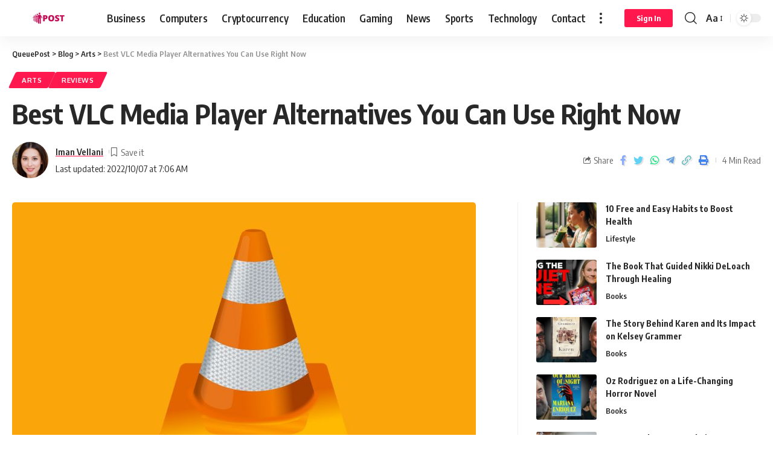

--- FILE ---
content_type: text/html; charset=UTF-8
request_url: https://queuepost.com/vlc-media-player-alternatives/
body_size: 16254
content:
<!DOCTYPE html>
<html lang="en-US">
<head>
    <meta charset="UTF-8">
    <meta http-equiv="X-UA-Compatible" content="IE=edge">
    <meta name="viewport" content="width=device-width, initial-scale=1">
    <link rel="profile" href="https://gmpg.org/xfn/11">
	<meta name='robots' content='index, follow, max-image-preview:large, max-snippet:-1, max-video-preview:-1' />
	<style>img:is([sizes="auto" i], [sizes^="auto," i]) { contain-intrinsic-size: 3000px 1500px }</style>
	
	<!-- This site is optimized with the Yoast SEO plugin v26.6 - https://yoast.com/wordpress/plugins/seo/ -->
	<title>Best VLC Media Player Alternatives You Can Use Right Now</title>
	<meta name="description" content="In this article, we will be discussing the top 5 best VLC media player alternatives. Each of these has their own unique features and benefits." />
	<link rel="canonical" href="https://queuepost.com/vlc-media-player-alternatives/" />
	<meta property="og:locale" content="en_US" />
	<meta property="og:type" content="article" />
	<meta property="og:title" content="Best VLC Media Player Alternatives You Can Use Right Now" />
	<meta property="og:description" content="In this article, we will be discussing the top 5 best VLC media player alternatives. Each of these has their own unique features and benefits." />
	<meta property="og:url" content="https://queuepost.com/vlc-media-player-alternatives/" />
	<meta property="og:site_name" content="QueuePost" />
	<meta property="article:published_time" content="2022-10-07T07:05:58+00:00" />
	<meta property="article:modified_time" content="2022-10-07T07:06:00+00:00" />
	<meta property="og:image" content="https://queuepost.com/wp-content/uploads/2022/10/IMAGE-25.jpg" />
	<meta property="og:image:width" content="768" />
	<meta property="og:image:height" content="432" />
	<meta property="og:image:type" content="image/jpeg" />
	<meta name="author" content="Iman Vellani" />
	<meta name="twitter:card" content="summary_large_image" />
	<meta name="twitter:label1" content="Written by" />
	<meta name="twitter:data1" content="Iman Vellani" />
	<meta name="twitter:label2" content="Est. reading time" />
	<meta name="twitter:data2" content="3 minutes" />
	<script type="application/ld+json" class="yoast-schema-graph">{"@context":"https://schema.org","@graph":[{"@type":"Article","@id":"https://queuepost.com/vlc-media-player-alternatives/#article","isPartOf":{"@id":"https://queuepost.com/vlc-media-player-alternatives/"},"author":{"name":"Iman Vellani","@id":"https://queuepost.com/#/schema/person/ab11b5374c063d037eefa4adaa01743f"},"headline":"Best VLC Media Player Alternatives You Can Use Right Now","datePublished":"2022-10-07T07:05:58+00:00","dateModified":"2022-10-07T07:06:00+00:00","mainEntityOfPage":{"@id":"https://queuepost.com/vlc-media-player-alternatives/"},"wordCount":601,"publisher":{"@id":"https://queuepost.com/#organization"},"image":{"@id":"https://queuepost.com/vlc-media-player-alternatives/#primaryimage"},"thumbnailUrl":"https://queuepost.com/wp-content/uploads/2022/10/IMAGE-25.jpg","keywords":["Alternatives"],"articleSection":["Arts","Reviews"],"inLanguage":"en-US"},{"@type":"WebPage","@id":"https://queuepost.com/vlc-media-player-alternatives/","url":"https://queuepost.com/vlc-media-player-alternatives/","name":"Best VLC Media Player Alternatives You Can Use Right Now","isPartOf":{"@id":"https://queuepost.com/#website"},"primaryImageOfPage":{"@id":"https://queuepost.com/vlc-media-player-alternatives/#primaryimage"},"image":{"@id":"https://queuepost.com/vlc-media-player-alternatives/#primaryimage"},"thumbnailUrl":"https://queuepost.com/wp-content/uploads/2022/10/IMAGE-25.jpg","datePublished":"2022-10-07T07:05:58+00:00","dateModified":"2022-10-07T07:06:00+00:00","description":"In this article, we will be discussing the top 5 best VLC media player alternatives. Each of these has their own unique features and benefits.","breadcrumb":{"@id":"https://queuepost.com/vlc-media-player-alternatives/#breadcrumb"},"inLanguage":"en-US","potentialAction":[{"@type":"ReadAction","target":["https://queuepost.com/vlc-media-player-alternatives/"]}]},{"@type":"ImageObject","inLanguage":"en-US","@id":"https://queuepost.com/vlc-media-player-alternatives/#primaryimage","url":"https://queuepost.com/wp-content/uploads/2022/10/IMAGE-25.jpg","contentUrl":"https://queuepost.com/wp-content/uploads/2022/10/IMAGE-25.jpg","width":768,"height":432,"caption":"VLC Media Player Alternatives"},{"@type":"BreadcrumbList","@id":"https://queuepost.com/vlc-media-player-alternatives/#breadcrumb","itemListElement":[{"@type":"ListItem","position":1,"name":"Home","item":"https://queuepost.com/"},{"@type":"ListItem","position":2,"name":"Best VLC Media Player Alternatives You Can Use Right Now"}]},{"@type":"WebSite","@id":"https://queuepost.com/#website","url":"https://queuepost.com/","name":"QueuePost","description":"Find Technology, Business &amp; Health News, Reviews, &amp; More","publisher":{"@id":"https://queuepost.com/#organization"},"alternateName":"QueuePost","potentialAction":[{"@type":"SearchAction","target":{"@type":"EntryPoint","urlTemplate":"https://queuepost.com/?s={search_term_string}"},"query-input":{"@type":"PropertyValueSpecification","valueRequired":true,"valueName":"search_term_string"}}],"inLanguage":"en-US"},{"@type":"Organization","@id":"https://queuepost.com/#organization","name":"QueuePost","url":"https://queuepost.com/","logo":{"@type":"ImageObject","inLanguage":"en-US","@id":"https://queuepost.com/#/schema/logo/image/","url":"https://queuepost.com/wp-content/uploads/2025/12/Qpost-SQ.jpg","contentUrl":"https://queuepost.com/wp-content/uploads/2025/12/Qpost-SQ.jpg","width":1000,"height":1000,"caption":"QueuePost"},"image":{"@id":"https://queuepost.com/#/schema/logo/image/"}},{"@type":"Person","@id":"https://queuepost.com/#/schema/person/ab11b5374c063d037eefa4adaa01743f","name":"Iman Vellani","image":{"@type":"ImageObject","inLanguage":"en-US","@id":"https://queuepost.com/#/schema/person/image/","url":"https://queuepost.com/wp-content/uploads/2022/08/iman-150x150.jpg","contentUrl":"https://queuepost.com/wp-content/uploads/2022/08/iman-150x150.jpg","caption":"Iman Vellani"},"description":"I am a published Writer who has been writing since the age of 12. I have always been eager, and even at the age of 24 am still eager to learn more about myself and the world around me.","url":"https://queuepost.com/author/imanvellani/"}]}</script>
	<!-- / Yoast SEO plugin. -->


<link rel="alternate" type="application/rss+xml" title="QueuePost &raquo; Feed" href="https://queuepost.com/feed/" />
<link rel="alternate" type="application/rss+xml" title="QueuePost &raquo; Comments Feed" href="https://queuepost.com/comments/feed/" />
<link rel="alternate" type="application/rss+xml" title="QueuePost &raquo; Best VLC Media Player Alternatives You Can Use Right Now Comments Feed" href="https://queuepost.com/vlc-media-player-alternatives/feed/" />
            <link rel="pingback" href="https://queuepost.com/xmlrpc.php"/>
		<script type="application/ld+json">{"@context":"https://schema.org","@type":"Organization","legalName":"QueuePost","url":"https://queuepost.com/"}</script>
<script>
window._wpemojiSettings = {"baseUrl":"https:\/\/s.w.org\/images\/core\/emoji\/16.0.1\/72x72\/","ext":".png","svgUrl":"https:\/\/s.w.org\/images\/core\/emoji\/16.0.1\/svg\/","svgExt":".svg","source":{"concatemoji":"https:\/\/queuepost.com\/wp-includes\/js\/wp-emoji-release.min.js?ver=6.8.3"}};
/*! This file is auto-generated */
!function(s,n){var o,i,e;function c(e){try{var t={supportTests:e,timestamp:(new Date).valueOf()};sessionStorage.setItem(o,JSON.stringify(t))}catch(e){}}function p(e,t,n){e.clearRect(0,0,e.canvas.width,e.canvas.height),e.fillText(t,0,0);var t=new Uint32Array(e.getImageData(0,0,e.canvas.width,e.canvas.height).data),a=(e.clearRect(0,0,e.canvas.width,e.canvas.height),e.fillText(n,0,0),new Uint32Array(e.getImageData(0,0,e.canvas.width,e.canvas.height).data));return t.every(function(e,t){return e===a[t]})}function u(e,t){e.clearRect(0,0,e.canvas.width,e.canvas.height),e.fillText(t,0,0);for(var n=e.getImageData(16,16,1,1),a=0;a<n.data.length;a++)if(0!==n.data[a])return!1;return!0}function f(e,t,n,a){switch(t){case"flag":return n(e,"\ud83c\udff3\ufe0f\u200d\u26a7\ufe0f","\ud83c\udff3\ufe0f\u200b\u26a7\ufe0f")?!1:!n(e,"\ud83c\udde8\ud83c\uddf6","\ud83c\udde8\u200b\ud83c\uddf6")&&!n(e,"\ud83c\udff4\udb40\udc67\udb40\udc62\udb40\udc65\udb40\udc6e\udb40\udc67\udb40\udc7f","\ud83c\udff4\u200b\udb40\udc67\u200b\udb40\udc62\u200b\udb40\udc65\u200b\udb40\udc6e\u200b\udb40\udc67\u200b\udb40\udc7f");case"emoji":return!a(e,"\ud83e\udedf")}return!1}function g(e,t,n,a){var r="undefined"!=typeof WorkerGlobalScope&&self instanceof WorkerGlobalScope?new OffscreenCanvas(300,150):s.createElement("canvas"),o=r.getContext("2d",{willReadFrequently:!0}),i=(o.textBaseline="top",o.font="600 32px Arial",{});return e.forEach(function(e){i[e]=t(o,e,n,a)}),i}function t(e){var t=s.createElement("script");t.src=e,t.defer=!0,s.head.appendChild(t)}"undefined"!=typeof Promise&&(o="wpEmojiSettingsSupports",i=["flag","emoji"],n.supports={everything:!0,everythingExceptFlag:!0},e=new Promise(function(e){s.addEventListener("DOMContentLoaded",e,{once:!0})}),new Promise(function(t){var n=function(){try{var e=JSON.parse(sessionStorage.getItem(o));if("object"==typeof e&&"number"==typeof e.timestamp&&(new Date).valueOf()<e.timestamp+604800&&"object"==typeof e.supportTests)return e.supportTests}catch(e){}return null}();if(!n){if("undefined"!=typeof Worker&&"undefined"!=typeof OffscreenCanvas&&"undefined"!=typeof URL&&URL.createObjectURL&&"undefined"!=typeof Blob)try{var e="postMessage("+g.toString()+"("+[JSON.stringify(i),f.toString(),p.toString(),u.toString()].join(",")+"));",a=new Blob([e],{type:"text/javascript"}),r=new Worker(URL.createObjectURL(a),{name:"wpTestEmojiSupports"});return void(r.onmessage=function(e){c(n=e.data),r.terminate(),t(n)})}catch(e){}c(n=g(i,f,p,u))}t(n)}).then(function(e){for(var t in e)n.supports[t]=e[t],n.supports.everything=n.supports.everything&&n.supports[t],"flag"!==t&&(n.supports.everythingExceptFlag=n.supports.everythingExceptFlag&&n.supports[t]);n.supports.everythingExceptFlag=n.supports.everythingExceptFlag&&!n.supports.flag,n.DOMReady=!1,n.readyCallback=function(){n.DOMReady=!0}}).then(function(){return e}).then(function(){var e;n.supports.everything||(n.readyCallback(),(e=n.source||{}).concatemoji?t(e.concatemoji):e.wpemoji&&e.twemoji&&(t(e.twemoji),t(e.wpemoji)))}))}((window,document),window._wpemojiSettings);
</script>
<link rel='stylesheet' id='fluentform-elementor-widget-css' href='https://queuepost.com/wp-content/plugins/fluentform/assets/css/fluent-forms-elementor-widget.css?ver=5.2.0' media='all' />
<style id='wp-emoji-styles-inline-css'>

	img.wp-smiley, img.emoji {
		display: inline !important;
		border: none !important;
		box-shadow: none !important;
		height: 1em !important;
		width: 1em !important;
		margin: 0 0.07em !important;
		vertical-align: -0.1em !important;
		background: none !important;
		padding: 0 !important;
	}
</style>
<link rel='stylesheet' id='wp-block-library-css' href='https://queuepost.com/wp-includes/css/dist/block-library/style.min.css?ver=6.8.3' media='all' />
<style id='classic-theme-styles-inline-css'>
/*! This file is auto-generated */
.wp-block-button__link{color:#fff;background-color:#32373c;border-radius:9999px;box-shadow:none;text-decoration:none;padding:calc(.667em + 2px) calc(1.333em + 2px);font-size:1.125em}.wp-block-file__button{background:#32373c;color:#fff;text-decoration:none}
</style>
<style id='global-styles-inline-css'>
:root{--wp--preset--aspect-ratio--square: 1;--wp--preset--aspect-ratio--4-3: 4/3;--wp--preset--aspect-ratio--3-4: 3/4;--wp--preset--aspect-ratio--3-2: 3/2;--wp--preset--aspect-ratio--2-3: 2/3;--wp--preset--aspect-ratio--16-9: 16/9;--wp--preset--aspect-ratio--9-16: 9/16;--wp--preset--color--black: #000000;--wp--preset--color--cyan-bluish-gray: #abb8c3;--wp--preset--color--white: #ffffff;--wp--preset--color--pale-pink: #f78da7;--wp--preset--color--vivid-red: #cf2e2e;--wp--preset--color--luminous-vivid-orange: #ff6900;--wp--preset--color--luminous-vivid-amber: #fcb900;--wp--preset--color--light-green-cyan: #7bdcb5;--wp--preset--color--vivid-green-cyan: #00d084;--wp--preset--color--pale-cyan-blue: #8ed1fc;--wp--preset--color--vivid-cyan-blue: #0693e3;--wp--preset--color--vivid-purple: #9b51e0;--wp--preset--gradient--vivid-cyan-blue-to-vivid-purple: linear-gradient(135deg,rgba(6,147,227,1) 0%,rgb(155,81,224) 100%);--wp--preset--gradient--light-green-cyan-to-vivid-green-cyan: linear-gradient(135deg,rgb(122,220,180) 0%,rgb(0,208,130) 100%);--wp--preset--gradient--luminous-vivid-amber-to-luminous-vivid-orange: linear-gradient(135deg,rgba(252,185,0,1) 0%,rgba(255,105,0,1) 100%);--wp--preset--gradient--luminous-vivid-orange-to-vivid-red: linear-gradient(135deg,rgba(255,105,0,1) 0%,rgb(207,46,46) 100%);--wp--preset--gradient--very-light-gray-to-cyan-bluish-gray: linear-gradient(135deg,rgb(238,238,238) 0%,rgb(169,184,195) 100%);--wp--preset--gradient--cool-to-warm-spectrum: linear-gradient(135deg,rgb(74,234,220) 0%,rgb(151,120,209) 20%,rgb(207,42,186) 40%,rgb(238,44,130) 60%,rgb(251,105,98) 80%,rgb(254,248,76) 100%);--wp--preset--gradient--blush-light-purple: linear-gradient(135deg,rgb(255,206,236) 0%,rgb(152,150,240) 100%);--wp--preset--gradient--blush-bordeaux: linear-gradient(135deg,rgb(254,205,165) 0%,rgb(254,45,45) 50%,rgb(107,0,62) 100%);--wp--preset--gradient--luminous-dusk: linear-gradient(135deg,rgb(255,203,112) 0%,rgb(199,81,192) 50%,rgb(65,88,208) 100%);--wp--preset--gradient--pale-ocean: linear-gradient(135deg,rgb(255,245,203) 0%,rgb(182,227,212) 50%,rgb(51,167,181) 100%);--wp--preset--gradient--electric-grass: linear-gradient(135deg,rgb(202,248,128) 0%,rgb(113,206,126) 100%);--wp--preset--gradient--midnight: linear-gradient(135deg,rgb(2,3,129) 0%,rgb(40,116,252) 100%);--wp--preset--font-size--small: 13px;--wp--preset--font-size--medium: 20px;--wp--preset--font-size--large: 36px;--wp--preset--font-size--x-large: 42px;--wp--preset--spacing--20: 0.44rem;--wp--preset--spacing--30: 0.67rem;--wp--preset--spacing--40: 1rem;--wp--preset--spacing--50: 1.5rem;--wp--preset--spacing--60: 2.25rem;--wp--preset--spacing--70: 3.38rem;--wp--preset--spacing--80: 5.06rem;--wp--preset--shadow--natural: 6px 6px 9px rgba(0, 0, 0, 0.2);--wp--preset--shadow--deep: 12px 12px 50px rgba(0, 0, 0, 0.4);--wp--preset--shadow--sharp: 6px 6px 0px rgba(0, 0, 0, 0.2);--wp--preset--shadow--outlined: 6px 6px 0px -3px rgba(255, 255, 255, 1), 6px 6px rgba(0, 0, 0, 1);--wp--preset--shadow--crisp: 6px 6px 0px rgba(0, 0, 0, 1);}:where(.is-layout-flex){gap: 0.5em;}:where(.is-layout-grid){gap: 0.5em;}body .is-layout-flex{display: flex;}.is-layout-flex{flex-wrap: wrap;align-items: center;}.is-layout-flex > :is(*, div){margin: 0;}body .is-layout-grid{display: grid;}.is-layout-grid > :is(*, div){margin: 0;}:where(.wp-block-columns.is-layout-flex){gap: 2em;}:where(.wp-block-columns.is-layout-grid){gap: 2em;}:where(.wp-block-post-template.is-layout-flex){gap: 1.25em;}:where(.wp-block-post-template.is-layout-grid){gap: 1.25em;}.has-black-color{color: var(--wp--preset--color--black) !important;}.has-cyan-bluish-gray-color{color: var(--wp--preset--color--cyan-bluish-gray) !important;}.has-white-color{color: var(--wp--preset--color--white) !important;}.has-pale-pink-color{color: var(--wp--preset--color--pale-pink) !important;}.has-vivid-red-color{color: var(--wp--preset--color--vivid-red) !important;}.has-luminous-vivid-orange-color{color: var(--wp--preset--color--luminous-vivid-orange) !important;}.has-luminous-vivid-amber-color{color: var(--wp--preset--color--luminous-vivid-amber) !important;}.has-light-green-cyan-color{color: var(--wp--preset--color--light-green-cyan) !important;}.has-vivid-green-cyan-color{color: var(--wp--preset--color--vivid-green-cyan) !important;}.has-pale-cyan-blue-color{color: var(--wp--preset--color--pale-cyan-blue) !important;}.has-vivid-cyan-blue-color{color: var(--wp--preset--color--vivid-cyan-blue) !important;}.has-vivid-purple-color{color: var(--wp--preset--color--vivid-purple) !important;}.has-black-background-color{background-color: var(--wp--preset--color--black) !important;}.has-cyan-bluish-gray-background-color{background-color: var(--wp--preset--color--cyan-bluish-gray) !important;}.has-white-background-color{background-color: var(--wp--preset--color--white) !important;}.has-pale-pink-background-color{background-color: var(--wp--preset--color--pale-pink) !important;}.has-vivid-red-background-color{background-color: var(--wp--preset--color--vivid-red) !important;}.has-luminous-vivid-orange-background-color{background-color: var(--wp--preset--color--luminous-vivid-orange) !important;}.has-luminous-vivid-amber-background-color{background-color: var(--wp--preset--color--luminous-vivid-amber) !important;}.has-light-green-cyan-background-color{background-color: var(--wp--preset--color--light-green-cyan) !important;}.has-vivid-green-cyan-background-color{background-color: var(--wp--preset--color--vivid-green-cyan) !important;}.has-pale-cyan-blue-background-color{background-color: var(--wp--preset--color--pale-cyan-blue) !important;}.has-vivid-cyan-blue-background-color{background-color: var(--wp--preset--color--vivid-cyan-blue) !important;}.has-vivid-purple-background-color{background-color: var(--wp--preset--color--vivid-purple) !important;}.has-black-border-color{border-color: var(--wp--preset--color--black) !important;}.has-cyan-bluish-gray-border-color{border-color: var(--wp--preset--color--cyan-bluish-gray) !important;}.has-white-border-color{border-color: var(--wp--preset--color--white) !important;}.has-pale-pink-border-color{border-color: var(--wp--preset--color--pale-pink) !important;}.has-vivid-red-border-color{border-color: var(--wp--preset--color--vivid-red) !important;}.has-luminous-vivid-orange-border-color{border-color: var(--wp--preset--color--luminous-vivid-orange) !important;}.has-luminous-vivid-amber-border-color{border-color: var(--wp--preset--color--luminous-vivid-amber) !important;}.has-light-green-cyan-border-color{border-color: var(--wp--preset--color--light-green-cyan) !important;}.has-vivid-green-cyan-border-color{border-color: var(--wp--preset--color--vivid-green-cyan) !important;}.has-pale-cyan-blue-border-color{border-color: var(--wp--preset--color--pale-cyan-blue) !important;}.has-vivid-cyan-blue-border-color{border-color: var(--wp--preset--color--vivid-cyan-blue) !important;}.has-vivid-purple-border-color{border-color: var(--wp--preset--color--vivid-purple) !important;}.has-vivid-cyan-blue-to-vivid-purple-gradient-background{background: var(--wp--preset--gradient--vivid-cyan-blue-to-vivid-purple) !important;}.has-light-green-cyan-to-vivid-green-cyan-gradient-background{background: var(--wp--preset--gradient--light-green-cyan-to-vivid-green-cyan) !important;}.has-luminous-vivid-amber-to-luminous-vivid-orange-gradient-background{background: var(--wp--preset--gradient--luminous-vivid-amber-to-luminous-vivid-orange) !important;}.has-luminous-vivid-orange-to-vivid-red-gradient-background{background: var(--wp--preset--gradient--luminous-vivid-orange-to-vivid-red) !important;}.has-very-light-gray-to-cyan-bluish-gray-gradient-background{background: var(--wp--preset--gradient--very-light-gray-to-cyan-bluish-gray) !important;}.has-cool-to-warm-spectrum-gradient-background{background: var(--wp--preset--gradient--cool-to-warm-spectrum) !important;}.has-blush-light-purple-gradient-background{background: var(--wp--preset--gradient--blush-light-purple) !important;}.has-blush-bordeaux-gradient-background{background: var(--wp--preset--gradient--blush-bordeaux) !important;}.has-luminous-dusk-gradient-background{background: var(--wp--preset--gradient--luminous-dusk) !important;}.has-pale-ocean-gradient-background{background: var(--wp--preset--gradient--pale-ocean) !important;}.has-electric-grass-gradient-background{background: var(--wp--preset--gradient--electric-grass) !important;}.has-midnight-gradient-background{background: var(--wp--preset--gradient--midnight) !important;}.has-small-font-size{font-size: var(--wp--preset--font-size--small) !important;}.has-medium-font-size{font-size: var(--wp--preset--font-size--medium) !important;}.has-large-font-size{font-size: var(--wp--preset--font-size--large) !important;}.has-x-large-font-size{font-size: var(--wp--preset--font-size--x-large) !important;}
:where(.wp-block-post-template.is-layout-flex){gap: 1.25em;}:where(.wp-block-post-template.is-layout-grid){gap: 1.25em;}
:where(.wp-block-columns.is-layout-flex){gap: 2em;}:where(.wp-block-columns.is-layout-grid){gap: 2em;}
:root :where(.wp-block-pullquote){font-size: 1.5em;line-height: 1.6;}
</style>
<link rel='stylesheet' id='gn-frontend-gnfollow-style-css' href='https://queuepost.com/wp-content/plugins/gn-publisher/assets/css/gn-frontend-gnfollow.min.css?ver=1.5.25' media='all' />
<link rel='stylesheet' id='wp-user-profile-avatar-frontend-css' href='https://queuepost.com/wp-content/plugins/wp-user-profile-avatar/assets/css/frontend.min.css?ver=6.8.3' media='all' />
<link rel='stylesheet' id='foxiz-font-css' href='//fonts.googleapis.com/css?family=Oxygen%3A400%2C700%7CEncode+Sans+Condensed%3A400%2C500%2C600%2C700%2C800&#038;display=swap&#038;ver=1.6.5' media='all' />
<link rel='stylesheet' id='foxiz-main-css' href='https://queuepost.com/wp-content/themes/foxiz/assets/css/main.css?ver=1.6.5' media='all' />
<link rel='stylesheet' id='foxiz-print-css' href='https://queuepost.com/wp-content/themes/foxiz/assets/css/print.css?ver=1.6.5' media='all' />
<link rel='stylesheet' id='foxiz-style-css' href='https://queuepost.com/wp-content/themes/foxiz/style.css?ver=1.6.5' media='all' />
<style id='foxiz-style-inline-css'>
[data-theme="dark"].is-hd-4 {--nav-bg: #191c20;--nav-bg-from: #191c20;--nav-bg-to: #191c20;}.p-category.category-id-5, .meta-category .category-5 {--cat-highlight : #ff28a9;--cat-highlight-90 : #ff28a9e6;}.category-5 .blog-content {--heading-sub-color : #ff28a9;}.is-cbox-5 {--cbox-bg : #ff28a9e6;}.p-category.category-id-2, .meta-category .category-2 {--cat-highlight : #1a8cb2;--cat-highlight-90 : #1a8cb2e6;}.category-2 .blog-content {--heading-sub-color : #1a8cb2;}.is-cbox-2 {--cbox-bg : #1a8cb2e6;}.p-category.category-id-6, .meta-category .category-6 {--cat-highlight : #67a1ff;--cat-highlight-90 : #67a1ffe6;}.category-6 .blog-content {--heading-sub-color : #67a1ff;}.is-cbox-6 {--cbox-bg : #67a1ffe6;}.p-category.category-id-13, .meta-category .category-13 {--cat-highlight : #ff557a;--cat-highlight-90 : #ff557ae6;}.category-13 .blog-content {--heading-sub-color : #ff557a;}.is-cbox-13 {--cbox-bg : #ff557ae6;}.p-category.category-id-25, .meta-category .category-25 {--cat-highlight : #ff6552;--cat-highlight-90 : #ff6552e6;}.category-25 .blog-content {--heading-sub-color : #ff6552;}.is-cbox-25 {--cbox-bg : #ff6552e6;}.p-category.category-id-40, .meta-category .category-40 {--cat-highlight : #8d80ff;--cat-highlight-90 : #8d80ffe6;}.category-40 .blog-content {--heading-sub-color : #8d80ff;}.is-cbox-40 {--cbox-bg : #8d80ffe6;}.p-category.category-id-38, .meta-category .category-38 {--cat-highlight : #56ca71;--cat-highlight-90 : #56ca71e6;}.category-38 .blog-content {--heading-sub-color : #56ca71;}.is-cbox-38 {--cbox-bg : #56ca71e6;}.p-category.category-id-30, .meta-category .category-30 {--cat-highlight : #5e9b99;--cat-highlight-90 : #5e9b99e6;}.category-30 .blog-content {--heading-sub-color : #5e9b99;}.is-cbox-30 {--cbox-bg : #5e9b99e6;}:root {--max-width-wo-sb : 860px;--top-site-bg :#0e0f12;--hyperlink-line-color :var(--g-color);}[data-theme="dark"], .light-scheme {--top-site-bg :#0e0f12;}.search-header:before { background-repeat : no-repeat;background-size : cover;background-image : url(https://foxiz.themeruby.com/default/wp-content/uploads/sites/2/2021/09/search-bg.jpg);background-attachment : scroll;background-position : center center;}[data-theme="dark"] .search-header:before { background-repeat : no-repeat;background-size : cover;background-image : url(https://foxiz.themeruby.com/default/wp-content/uploads/sites/2/2021/09/search-bgd.jpg);background-attachment : scroll;background-position : center center;}.footer-has-bg { background-color : #00000007;}[data-theme="dark"] .footer-has-bg { background-color : #16181c;}.top-site-ad .ad-image { max-width: 1500px; }.yes-hd-transparent .top-site-ad {--top-site-bg :#0e0f12;}#amp-mobile-version-switcher { display: none; }
</style>
<script src="https://queuepost.com/wp-includes/js/jquery/jquery.min.js?ver=3.7.1" id="jquery-core-js"></script>
<script src="https://queuepost.com/wp-includes/js/jquery/jquery-migrate.min.js?ver=3.4.1" id="jquery-migrate-js"></script>
<script src="https://queuepost.com/wp-content/themes/foxiz/assets/js/highlight-share.js?ver=1" id="highlight-share-js"></script>
<link rel="https://api.w.org/" href="https://queuepost.com/wp-json/" /><link rel="alternate" title="JSON" type="application/json" href="https://queuepost.com/wp-json/wp/v2/posts/1292" /><link rel="EditURI" type="application/rsd+xml" title="RSD" href="https://queuepost.com/xmlrpc.php?rsd" />
<meta name="generator" content="WordPress 6.8.3" />
<link rel='shortlink' href='https://queuepost.com/?p=1292' />
<link rel="alternate" title="oEmbed (JSON)" type="application/json+oembed" href="https://queuepost.com/wp-json/oembed/1.0/embed?url=https%3A%2F%2Fqueuepost.com%2Fvlc-media-player-alternatives%2F" />
<link rel="alternate" title="oEmbed (XML)" type="text/xml+oembed" href="https://queuepost.com/wp-json/oembed/1.0/embed?url=https%3A%2F%2Fqueuepost.com%2Fvlc-media-player-alternatives%2F&#038;format=xml" />
<!-- Google tag (gtag.js) -->
<script async src="https://www.googletagmanager.com/gtag/js?id=G-XRVX2Q4454"></script>
<script>
  window.dataLayer = window.dataLayer || [];
  function gtag(){dataLayer.push(arguments);}
  gtag('js', new Date());

  gtag('config', 'G-XRVX2Q4454');
</script>
<meta name="generator" content="Elementor 3.34.0; features: additional_custom_breakpoints; settings: css_print_method-external, google_font-enabled, font_display-swap">
<script type="application/ld+json">{"@context":"https://schema.org","@type":"WebSite","@id":"https://queuepost.com/#website","url":"https://queuepost.com/","name":"QueuePost","potentialAction":{"@type":"SearchAction","target":"https://queuepost.com/?s={search_term_string}","query-input":"required name=search_term_string"}}</script>
			<style>
				.e-con.e-parent:nth-of-type(n+4):not(.e-lazyloaded):not(.e-no-lazyload),
				.e-con.e-parent:nth-of-type(n+4):not(.e-lazyloaded):not(.e-no-lazyload) * {
					background-image: none !important;
				}
				@media screen and (max-height: 1024px) {
					.e-con.e-parent:nth-of-type(n+3):not(.e-lazyloaded):not(.e-no-lazyload),
					.e-con.e-parent:nth-of-type(n+3):not(.e-lazyloaded):not(.e-no-lazyload) * {
						background-image: none !important;
					}
				}
				@media screen and (max-height: 640px) {
					.e-con.e-parent:nth-of-type(n+2):not(.e-lazyloaded):not(.e-no-lazyload),
					.e-con.e-parent:nth-of-type(n+2):not(.e-lazyloaded):not(.e-no-lazyload) * {
						background-image: none !important;
					}
				}
			</style>
			            <meta property="og:title" content="Best VLC Media Player Alternatives You Can Use Right Now"/>
            <meta property="og:url" content="https://queuepost.com/vlc-media-player-alternatives/"/>
            <meta property="og:site_name" content="QueuePost"/>
			                <meta property="og:image" content="https://queuepost.com/wp-content/uploads/2022/10/IMAGE-25.jpg"/>
						                <meta property="og:type" content="article"/>
                <meta property="article:published_time" content="2022-10-07T07:05:58+00:00"/>
                <meta property="article:modified_time" content="2022-10-07T07:06:00+00:00"/>
                <meta name="author" content="Iman Vellani"/>
                <meta name="twitter:card" content="summary_large_image"/>
                <meta name="twitter:creator" content="@QueuePost"/>
                <meta name="twitter:label1" content="Written by"/>
                <meta name="twitter:data1" content="Iman Vellani"/>
				                <meta name="twitter:label2" content="Est. reading time"/>
                <meta name="twitter:data2" content="4 minutes"/>
			
<script type="application/ld+json" class="gnpub-schema-markup-output">
{"@context":"https:\/\/schema.org\/","@type":"NewsArticle","@id":"https:\/\/queuepost.com\/vlc-media-player-alternatives\/#newsarticle","url":"https:\/\/queuepost.com\/vlc-media-player-alternatives\/","image":{"@type":"ImageObject","url":"https:\/\/queuepost.com\/wp-content\/uploads\/2022\/10\/IMAGE-25-150x150.jpg","width":150,"height":150},"headline":"Best VLC Media Player Alternatives You Can Use Right Now","mainEntityOfPage":"https:\/\/queuepost.com\/vlc-media-player-alternatives\/","datePublished":"2022-10-07T07:05:58-07:00","dateModified":"2022-10-07T07:06:00-07:00","description":"VLC is one of the most popular media players out there. It\u2019s open-source, free, and can play just about any video or audio file you throw at it. But it\u2019s not perfect. In this article, we will be discussing the top 5 best VLC media player alternatives. Each of these has their own unique features","articleSection":"Reviews","articleBody":"VLC is one of the most popular media players out there. It\u2019s open-source, free, and can play just about any video or audio file you throw at it. But it\u2019s not perfect. In this article, we will be discussing the top 5 best VLC media player alternatives. Each of these has their own unique features and benefits.\n\n\n\nVLC Media Player Alternatives\n\n\n\nThere are a number of VLC Media Player alternatives available. Some popular options include Kodi, Plex, and Emby. Each has its own set of features and benefits. Kodi is a free and open-source media player that offers a wide range of features. Plex is a paid media player that offers a more streamlined experience. Emby is a free media player that offers live TV and DVR capabilities.\n\n\n\nKodi\n\n\n\nKodi is a powerful media player that can be used as a great alternative to VLC. It has a simple interface and can play all types of media files. Kodi also supports third-party add-ons, so you can extend its functionality.\n\n\n\nPlex\n\n\n\nIf you're looking for an alternative to VLC Media Player, then you should definitely check out Plex. Plex is a media player that allows you to play your media files from a variety of different devices. You can use Plex to stream your media files from your computer to your TV, or from your smartphone to your TV. Plex also has a great feature called \"Plex Pass\" which allows you to access premium content from a variety of different providers.\n\n\n\nEmby\n\n\n\nEmby is a free and open source media server that allows you to access your personal media collection on any device. It has a sleek user interface and supports all major audio and video formats. Emby also offers live TV and DVR features.If you're looking for a VLC Media Player alternative that offers similar features and functionality, then Emby is definitely worth checking out.\n\n\n\nMediaPortal\n\n\n\nIf you're looking for a VLC Media Player alternative that's packed with features, MediaPortal is a great option. This open source software can be used to record TV, play media from a variety of sources, and even stream live TV to your devices. Plus, with its customizable interface, you can make MediaPortal look and work just the way you want it to.\n\n\n\nDVDFab Player 6\n\n\n\nDVDFab Player 6 is one of the best alternatives to VLC Media Player. It has a sleek and modern interface, supports 4K and 8K playback, and can play just about any type of video file you throw at it.DVDFab Player 6 also has some unique features that set it apart from other media players. For example, it includes a mini-player mode that lets you play videos in a small window while you work on other tasks. It also has a built-in media converter that lets you convert videos to different formats.Overall, DVDFab Player 6 is a great alternative to VLC Media Player. It has a sleek interface, supports 4K and 8K playback, and has some unique features that make it worth checking out.\n\n\n\nConclusion\n\n\n\nWe hope you enjoyed our list of the top VLC Media Player alternatives. Each of these media players has its own unique set of features that make it stand out from the crowd. Whether you're looking for a media player with a sleek and modern interface or one with more traditional roots, there's sure to be an option on this list that's perfect for you. So what are you waiting for? Give one of these alternatives a try today!","keywords":"Alternatives, ","name":"Best VLC Media Player Alternatives You Can Use Right Now","thumbnailUrl":"https:\/\/queuepost.com\/wp-content\/uploads\/2022\/10\/IMAGE-25-150x150.jpg","wordCount":571,"timeRequired":"PT2M32S","mainEntity":{"@type":"WebPage","@id":"https:\/\/queuepost.com\/vlc-media-player-alternatives\/"},"author":{"@type":"Person","name":"Iman Vellani","description":"I am a published Writer who has been writing since the age of 12. I have always been eager, and even at the age of 24 am still eager to learn more about myself and the world around me.","url":"https:\/\/queuepost.com\/author\/imanvellani\/","sameAs":[],"image":{"@type":"ImageObject","url":"https:\/\/queuepost.com\/wp-content\/uploads\/2022\/08\/iman-150x150.jpg","height":96,"width":96}},"editor":{"@type":"Person","name":"Iman Vellani","description":"I am a published Writer who has been writing since the age of 12. I have always been eager, and even at the age of 24 am still eager to learn more about myself and the world around me.","url":"https:\/\/queuepost.com\/author\/imanvellani\/","sameAs":[],"image":{"@type":"ImageObject","url":"https:\/\/queuepost.com\/wp-content\/uploads\/2022\/08\/iman-150x150.jpg","height":96,"width":96}}}
</script>
</head>
<body class="wp-singular post-template-default single single-post postid-1292 single-format-standard wp-embed-responsive wp-theme-foxiz elementor-default elementor-kit-1453 menu-ani-1 hover-ani-1 is-rm-1 wc-res-list is-hd-1 is-standard-1 is-backtop none-m-backtop is-mstick is-smart-sticky yes-tstick top-spacing sync-bookmarks" data-theme="default">
<div class="site-outer">
	        <header id="site-header" class="header-wrap rb-section header-set-1 header-1 header-wrapper style-shadow">
			        <div class="reading-indicator"><span id="reading-progress"></span></div>
		            <div id="navbar-outer" class="navbar-outer">
                <div id="sticky-holder" class="sticky-holder">
                    <div class="navbar-wrap">
                        <div class="rb-container edge-padding">
                            <div class="navbar-inner">
                                <div class="navbar-left">
									        <div class="logo-wrap is-image-logo site-branding">
            <a href="https://queuepost.com/" class="logo" title="QueuePost">
				<img class="logo-default" data-mode="default" height="40" width="250" src="https://queuepost.com/wp-content/uploads/2022/08/QueuePost-logo.png" srcset="https://queuepost.com/wp-content/uploads/2022/08/QueuePost-logo.png 1x,https://queuepost.com/wp-content/uploads/2022/08/QueuePost-logo.png 2x" alt="QueuePost"><img class="logo-dark" data-mode="dark" height="40" width="250" src="https://queuepost.com/wp-content/uploads/2022/08/QueuePost-logo.png" srcset="https://queuepost.com/wp-content/uploads/2022/08/QueuePost-logo.png 1x,https://queuepost.com/wp-content/uploads/2022/08/QueuePost-logo.png 2x" alt="QueuePost">            </a>
        </div>
		        <nav id="site-navigation" class="main-menu-wrap" aria-label="main menu"><ul id="menu-main-menu" class="main-menu rb-menu large-menu" itemscope itemtype="https://www.schema.org/SiteNavigationElement"><li id="menu-item-1076" class="menu-item menu-item-type-taxonomy menu-item-object-category menu-item-1076"><a href="https://queuepost.com/business/"><span>Business</span></a></li>
<li id="menu-item-1078" class="menu-item menu-item-type-taxonomy menu-item-object-category menu-item-1078"><a href="https://queuepost.com/computers/"><span>Computers</span></a></li>
<li id="menu-item-1079" class="menu-item menu-item-type-taxonomy menu-item-object-category menu-item-1079"><a href="https://queuepost.com/cryptocurrency/"><span>Cryptocurrency</span></a></li>
<li id="menu-item-1080" class="menu-item menu-item-type-taxonomy menu-item-object-category menu-item-1080"><a href="https://queuepost.com/education/"><span>Education</span></a></li>
<li id="menu-item-1081" class="menu-item menu-item-type-taxonomy menu-item-object-category menu-item-1081"><a href="https://queuepost.com/gaming/"><span>Gaming</span></a></li>
<li id="menu-item-1082" class="menu-item menu-item-type-taxonomy menu-item-object-category menu-item-1082"><a href="https://queuepost.com/news/"><span>News</span></a></li>
<li id="menu-item-1083" class="menu-item menu-item-type-taxonomy menu-item-object-category menu-item-1083"><a href="https://queuepost.com/sports/"><span>Sports</span></a></li>
<li id="menu-item-1084" class="menu-item menu-item-type-taxonomy menu-item-object-category menu-item-1084"><a href="https://queuepost.com/technology/"><span>Technology</span></a></li>
<li id="menu-item-2437" class="menu-item menu-item-type-post_type menu-item-object-page menu-item-2437"><a href="https://queuepost.com/contact/"><span>Contact</span></a></li>
</ul></nav>
		        <div class="more-section-outer menu-has-child-flex menu-has-child-mega-columns layout-col-2">
            <a class="more-trigger icon-holder" href="#" data-title="More">
                <span class="dots-icon"><span></span><span></span><span></span></span>
            </a>
            <div id="rb-more" class="more-section flex-dropdown">
                <div class="more-section-inner">
                    <div class="more-content">
						        <div class="header-search-form live-search-form">
			                <span class="h5">Search</span>
			                <div class="live-search-form-outer">
					        <form method="get" action="https://queuepost.com/" class="rb-search-form">
            <div class="search-form-inner">
				                    <span class="search-icon"><i class="rbi rbi-search"></i></span>
				                <span class="search-text"><input type="text" class="field" placeholder="Search Headlines, News..." value="" name="s"/></span>
                <span class="rb-search-submit"><input type="submit" value="Search"/>                        <i class="rbi rbi-cright"></i></span>
            </div>
        </form>
	                    <span class="live-search-animation rb-loader"></span>
                    <div class="live-search-absolute live-search-response"></div>
                </div>
			        </div>
		                    </div>
					                        <div class="collapse-footer">
							                                <div class="collapse-footer-menu"><ul id="menu-main-menu-1" class="collapse-footer-menu-inner"><li class="menu-item menu-item-type-taxonomy menu-item-object-category menu-item-1076"><a href="https://queuepost.com/business/"><span>Business</span></a></li>
<li class="menu-item menu-item-type-taxonomy menu-item-object-category menu-item-1078"><a href="https://queuepost.com/computers/"><span>Computers</span></a></li>
<li class="menu-item menu-item-type-taxonomy menu-item-object-category menu-item-1079"><a href="https://queuepost.com/cryptocurrency/"><span>Cryptocurrency</span></a></li>
<li class="menu-item menu-item-type-taxonomy menu-item-object-category menu-item-1080"><a href="https://queuepost.com/education/"><span>Education</span></a></li>
<li class="menu-item menu-item-type-taxonomy menu-item-object-category menu-item-1081"><a href="https://queuepost.com/gaming/"><span>Gaming</span></a></li>
<li class="menu-item menu-item-type-taxonomy menu-item-object-category menu-item-1082"><a href="https://queuepost.com/news/"><span>News</span></a></li>
<li class="menu-item menu-item-type-taxonomy menu-item-object-category menu-item-1083"><a href="https://queuepost.com/sports/"><span>Sports</span></a></li>
<li class="menu-item menu-item-type-taxonomy menu-item-object-category menu-item-1084"><a href="https://queuepost.com/technology/"><span>Technology</span></a></li>
<li class="menu-item menu-item-type-post_type menu-item-object-page menu-item-2437"><a href="https://queuepost.com/contact/"><span>Contact</span></a></li>
</ul></div>
							                        </div>
					                </div>
            </div>
        </div>
		        <div id="s-title-sticky" class="s-title-sticky">
            <div class="s-title-sticky-left">
                <span class="sticky-title-label">Reading:</span>
                <span class="h4 sticky-title">Best VLC Media Player Alternatives You Can Use Right Now</span>
            </div>
			        <div class="sticky-share-list">
            <div class="t-shared-header meta-text">
                <i class="rbi rbi-share"></i>                    <span class="share-label">Share</span>            </div>
            <div class="sticky-share-list-items effect-fadeout is-color">            <a class="share-action share-trigger icon-facebook" href="https://www.facebook.com/sharer.php?u=https%3A%2F%2Fqueuepost.com%2Fvlc-media-player-alternatives%2F" data-title="Facebook" data-gravity=n rel="nofollow"><i class="rbi rbi-facebook"></i></a>
		        <a class="share-action share-trigger icon-twitter" href="https://twitter.com/intent/tweet?text=Best+VLC+Media+Player+Alternatives+You+Can+Use+Right+Now&amp;url=https%3A%2F%2Fqueuepost.com%2Fvlc-media-player-alternatives%2F&amp;via=QueuePost" data-title="Twitter" data-gravity=n rel="nofollow">
            <i class="rbi rbi-twitter"></i></a>            <a class="share-action icon-whatsapp is-web" href="https://web.whatsapp.com/send?text=Best+VLC+Media+Player+Alternatives+You+Can+Use+Right+Now &#9758; https%3A%2F%2Fqueuepost.com%2Fvlc-media-player-alternatives%2F" target="_blank" data-title="WhatsApp" data-gravity=n rel="nofollow"><i class="rbi rbi-whatsapp"></i></a>
            <a class="share-action icon-whatsapp is-mobile" href="whatsapp://send?text=Best+VLC+Media+Player+Alternatives+You+Can+Use+Right+Now &#9758; https%3A%2F%2Fqueuepost.com%2Fvlc-media-player-alternatives%2F" target="_blank" data-title="WhatsApp" data-gravity=n rel="nofollow"><i class="rbi rbi-whatsapp"></i></a>
		            <a class="share-action share-trigger icon-telegram" href="https://t.me/share/?url=https%3A%2F%2Fqueuepost.com%2Fvlc-media-player-alternatives%2F&amp;text=Best+VLC+Media+Player+Alternatives+You+Can+Use+Right+Now" data-title="Telegram" data-gravity=n rel="nofollow"><i class="rbi rbi-telegram"></i></a>
		            <a class="share-action live-tooltip icon-copy copy-trigger" href="#" data-copied="Copied!" data-link="https://queuepost.com/vlc-media-player-alternatives/" rel="nofollow" data-copy="Copy Link" data-gravity=n><i class="rbi rbi-link-o"></i></a>
		            <a class="share-action icon-print" rel="nofollow" href="javascript:if(window.print)window.print()" data-title="Print" data-gravity=n><i class="rbi rbi-print"></i></a>
		</div>
        </div>
		        </div>
	                                </div>
                                <div class="navbar-right">
									        <div class="wnav-holder widget-h-login header-dropdown-outer">
							                    <a href="https://queuepost.com/wp-login.php?redirect_to=https%3A%2F%2Fqueuepost.com%2Fvlc-media-player-alternatives" class="login-toggle is-login is-btn header-element"><span>Sign In</span></a>
							        </div>
	        <div class="wnav-holder w-header-search header-dropdown-outer">
            <a href="#" data-title="Search" class="icon-holder header-element search-btn more-trigger">
				<i class="rbi rbi-search wnav-icon"></i>	                        </a>
			        </div>
		        <div class="wnav-holder font-resizer">
            <a href="#" class="font-resizer-trigger" data-title="Resizer"><strong>Aa</strong></a>
        </div>
		        <div class="dark-mode-toggle-wrap">
            <div class="dark-mode-toggle">
                <span class="dark-mode-slide">
                    <i class="dark-mode-slide-btn mode-icon-dark" data-title="Switch to Light"><svg class="svg-icon svg-mode-dark" aria-hidden="true" role="img" focusable="false" xmlns="http://www.w3.org/2000/svg" viewBox="0 0 512 512"><path fill="currentColor" d="M507.681,209.011c-1.297-6.991-7.324-12.111-14.433-12.262c-7.104-0.122-13.347,4.711-14.936,11.643 c-15.26,66.497-73.643,112.94-141.978,112.94c-80.321,0-145.667-65.346-145.667-145.666c0-68.335,46.443-126.718,112.942-141.976 c6.93-1.59,11.791-7.826,11.643-14.934c-0.149-7.108-5.269-13.136-12.259-14.434C287.546,1.454,271.735,0,256,0 C187.62,0,123.333,26.629,74.98,74.981C26.628,123.333,0,187.62,0,256s26.628,132.667,74.98,181.019 C123.333,485.371,187.62,512,256,512s132.667-26.629,181.02-74.981C485.372,388.667,512,324.38,512,256 C512,240.278,510.546,224.469,507.681,209.011z" /></svg></i>
                    <i class="dark-mode-slide-btn mode-icon-default" data-title="Switch to Dark"><svg class="svg-icon svg-mode-light" aria-hidden="true" role="img" focusable="false" xmlns="http://www.w3.org/2000/svg" viewBox="0 0 232.447 232.447"><path fill="currentColor" d="M116.211,194.8c-4.143,0-7.5,3.357-7.5,7.5v22.643c0,4.143,3.357,7.5,7.5,7.5s7.5-3.357,7.5-7.5V202.3 C123.711,198.157,120.354,194.8,116.211,194.8z" /><path fill="currentColor" d="M116.211,37.645c4.143,0,7.5-3.357,7.5-7.5V7.505c0-4.143-3.357-7.5-7.5-7.5s-7.5,3.357-7.5,7.5v22.641 C108.711,34.288,112.068,37.645,116.211,37.645z" /><path fill="currentColor" d="M50.054,171.78l-16.016,16.008c-2.93,2.929-2.931,7.677-0.003,10.606c1.465,1.466,3.385,2.198,5.305,2.198 c1.919,0,3.838-0.731,5.302-2.195l16.016-16.008c2.93-2.929,2.931-7.677,0.003-10.606C57.731,168.852,52.982,168.851,50.054,171.78 z" /><path fill="currentColor" d="M177.083,62.852c1.919,0,3.838-0.731,5.302-2.195L198.4,44.649c2.93-2.929,2.931-7.677,0.003-10.606 c-2.93-2.932-7.679-2.931-10.607-0.003l-16.016,16.008c-2.93,2.929-2.931,7.677-0.003,10.607 C173.243,62.12,175.163,62.852,177.083,62.852z" /><path fill="currentColor" d="M37.645,116.224c0-4.143-3.357-7.5-7.5-7.5H7.5c-4.143,0-7.5,3.357-7.5,7.5s3.357,7.5,7.5,7.5h22.645 C34.287,123.724,37.645,120.366,37.645,116.224z" /><path fill="currentColor" d="M224.947,108.724h-22.652c-4.143,0-7.5,3.357-7.5,7.5s3.357,7.5,7.5,7.5h22.652c4.143,0,7.5-3.357,7.5-7.5 S229.09,108.724,224.947,108.724z" /><path fill="currentColor" d="M50.052,60.655c1.465,1.465,3.384,2.197,5.304,2.197c1.919,0,3.839-0.732,5.303-2.196c2.93-2.929,2.93-7.678,0.001-10.606 L44.652,34.042c-2.93-2.93-7.679-2.929-10.606-0.001c-2.93,2.929-2.93,7.678-0.001,10.606L50.052,60.655z" /><path fill="currentColor" d="M182.395,171.782c-2.93-2.929-7.679-2.93-10.606-0.001c-2.93,2.929-2.93,7.678-0.001,10.607l16.007,16.008 c1.465,1.465,3.384,2.197,5.304,2.197c1.919,0,3.839-0.732,5.303-2.196c2.93-2.929,2.93-7.678,0.001-10.607L182.395,171.782z" /><path fill="currentColor" d="M116.22,48.7c-37.232,0-67.523,30.291-67.523,67.523s30.291,67.523,67.523,67.523s67.522-30.291,67.522-67.523 S153.452,48.7,116.22,48.7z M116.22,168.747c-28.962,0-52.523-23.561-52.523-52.523S87.258,63.7,116.22,63.7 c28.961,0,52.522,23.562,52.522,52.523S145.181,168.747,116.22,168.747z" /></svg></i>
                </span>
            </div>
        </div>
		                                </div>
                            </div>
                        </div>
                    </div>
					        <div id="header-mobile" class="header-mobile">
            <div class="header-mobile-wrap">
				        <div class="mbnav edge-padding">
            <div class="navbar-left">
                <div class="mobile-toggle-wrap">
					                        <a href="#" class="mobile-menu-trigger">        <span class="burger-icon"><span></span><span></span><span></span></span>
	</a>
					                </div>
				        <div class="mobile-logo-wrap is-image-logo site-branding">
            <a href="https://queuepost.com/" title="QueuePost">
				<img class="logo-default" data-mode="default" height="40" width="250" src="https://queuepost.com/wp-content/uploads/2022/08/QueuePost-logo.png" alt="QueuePost"><img loading="lazy" class="logo-dark" data-mode="dark" height="40" width="250" src="https://queuepost.com/wp-content/uploads/2022/08/QueuePost-logo.png" alt="QueuePost">            </a>
        </div>
		            </div>
            <div class="navbar-right">
						            <a href="#" class="mobile-menu-trigger mobile-search-icon"><i class="rbi rbi-search"></i></a>
			        <div class="wnav-holder font-resizer">
            <a href="#" class="font-resizer-trigger" data-title="Resizer"><strong>Aa</strong></a>
        </div>
		        <div class="dark-mode-toggle-wrap">
            <div class="dark-mode-toggle">
                <span class="dark-mode-slide">
                    <i class="dark-mode-slide-btn mode-icon-dark" data-title="Switch to Light"><svg class="svg-icon svg-mode-dark" aria-hidden="true" role="img" focusable="false" xmlns="http://www.w3.org/2000/svg" viewBox="0 0 512 512"><path fill="currentColor" d="M507.681,209.011c-1.297-6.991-7.324-12.111-14.433-12.262c-7.104-0.122-13.347,4.711-14.936,11.643 c-15.26,66.497-73.643,112.94-141.978,112.94c-80.321,0-145.667-65.346-145.667-145.666c0-68.335,46.443-126.718,112.942-141.976 c6.93-1.59,11.791-7.826,11.643-14.934c-0.149-7.108-5.269-13.136-12.259-14.434C287.546,1.454,271.735,0,256,0 C187.62,0,123.333,26.629,74.98,74.981C26.628,123.333,0,187.62,0,256s26.628,132.667,74.98,181.019 C123.333,485.371,187.62,512,256,512s132.667-26.629,181.02-74.981C485.372,388.667,512,324.38,512,256 C512,240.278,510.546,224.469,507.681,209.011z" /></svg></i>
                    <i class="dark-mode-slide-btn mode-icon-default" data-title="Switch to Dark"><svg class="svg-icon svg-mode-light" aria-hidden="true" role="img" focusable="false" xmlns="http://www.w3.org/2000/svg" viewBox="0 0 232.447 232.447"><path fill="currentColor" d="M116.211,194.8c-4.143,0-7.5,3.357-7.5,7.5v22.643c0,4.143,3.357,7.5,7.5,7.5s7.5-3.357,7.5-7.5V202.3 C123.711,198.157,120.354,194.8,116.211,194.8z" /><path fill="currentColor" d="M116.211,37.645c4.143,0,7.5-3.357,7.5-7.5V7.505c0-4.143-3.357-7.5-7.5-7.5s-7.5,3.357-7.5,7.5v22.641 C108.711,34.288,112.068,37.645,116.211,37.645z" /><path fill="currentColor" d="M50.054,171.78l-16.016,16.008c-2.93,2.929-2.931,7.677-0.003,10.606c1.465,1.466,3.385,2.198,5.305,2.198 c1.919,0,3.838-0.731,5.302-2.195l16.016-16.008c2.93-2.929,2.931-7.677,0.003-10.606C57.731,168.852,52.982,168.851,50.054,171.78 z" /><path fill="currentColor" d="M177.083,62.852c1.919,0,3.838-0.731,5.302-2.195L198.4,44.649c2.93-2.929,2.931-7.677,0.003-10.606 c-2.93-2.932-7.679-2.931-10.607-0.003l-16.016,16.008c-2.93,2.929-2.931,7.677-0.003,10.607 C173.243,62.12,175.163,62.852,177.083,62.852z" /><path fill="currentColor" d="M37.645,116.224c0-4.143-3.357-7.5-7.5-7.5H7.5c-4.143,0-7.5,3.357-7.5,7.5s3.357,7.5,7.5,7.5h22.645 C34.287,123.724,37.645,120.366,37.645,116.224z" /><path fill="currentColor" d="M224.947,108.724h-22.652c-4.143,0-7.5,3.357-7.5,7.5s3.357,7.5,7.5,7.5h22.652c4.143,0,7.5-3.357,7.5-7.5 S229.09,108.724,224.947,108.724z" /><path fill="currentColor" d="M50.052,60.655c1.465,1.465,3.384,2.197,5.304,2.197c1.919,0,3.839-0.732,5.303-2.196c2.93-2.929,2.93-7.678,0.001-10.606 L44.652,34.042c-2.93-2.93-7.679-2.929-10.606-0.001c-2.93,2.929-2.93,7.678-0.001,10.606L50.052,60.655z" /><path fill="currentColor" d="M182.395,171.782c-2.93-2.929-7.679-2.93-10.606-0.001c-2.93,2.929-2.93,7.678-0.001,10.607l16.007,16.008 c1.465,1.465,3.384,2.197,5.304,2.197c1.919,0,3.839-0.732,5.303-2.196c2.93-2.929,2.93-7.678,0.001-10.607L182.395,171.782z" /><path fill="currentColor" d="M116.22,48.7c-37.232,0-67.523,30.291-67.523,67.523s30.291,67.523,67.523,67.523s67.522-30.291,67.522-67.523 S153.452,48.7,116.22,48.7z M116.22,168.747c-28.962,0-52.523-23.561-52.523-52.523S87.258,63.7,116.22,63.7 c28.961,0,52.522,23.562,52.522,52.523S145.181,168.747,116.22,168.747z" /></svg></i>
                </span>
            </div>
        </div>
		            </div>
        </div>
	            </div>
			        <div class="mobile-collapse">
            <div class="mobile-collapse-holder">
                <div class="mobile-collapse-inner">
					                        <div class="mobile-search-form edge-padding">        <div class="header-search-form">
			                <span class="h5">Search</span>
			        <form method="get" action="https://queuepost.com/" class="rb-search-form">
            <div class="search-form-inner">
				                    <span class="search-icon"><i class="rbi rbi-search"></i></span>
				                <span class="search-text"><input type="text" class="field" placeholder="Search Headlines, News..." value="" name="s"/></span>
                <span class="rb-search-submit"><input type="submit" value="Search"/>                        <i class="rbi rbi-cright"></i></span>
            </div>
        </form>
	        </div>
		</div>
					                    <nav class="mobile-menu-wrap edge-padding">
						<ul id="mobile-menu" class="mobile-menu"><li class="menu-item menu-item-type-taxonomy menu-item-object-category menu-item-1076"><a href="https://queuepost.com/business/"><span>Business</span></a></li>
<li class="menu-item menu-item-type-taxonomy menu-item-object-category menu-item-1078"><a href="https://queuepost.com/computers/"><span>Computers</span></a></li>
<li class="menu-item menu-item-type-taxonomy menu-item-object-category menu-item-1079"><a href="https://queuepost.com/cryptocurrency/"><span>Cryptocurrency</span></a></li>
<li class="menu-item menu-item-type-taxonomy menu-item-object-category menu-item-1080"><a href="https://queuepost.com/education/"><span>Education</span></a></li>
<li class="menu-item menu-item-type-taxonomy menu-item-object-category menu-item-1081"><a href="https://queuepost.com/gaming/"><span>Gaming</span></a></li>
<li class="menu-item menu-item-type-taxonomy menu-item-object-category menu-item-1082"><a href="https://queuepost.com/news/"><span>News</span></a></li>
<li class="menu-item menu-item-type-taxonomy menu-item-object-category menu-item-1083"><a href="https://queuepost.com/sports/"><span>Sports</span></a></li>
<li class="menu-item menu-item-type-taxonomy menu-item-object-category menu-item-1084"><a href="https://queuepost.com/technology/"><span>Technology</span></a></li>
<li class="menu-item menu-item-type-post_type menu-item-object-page menu-item-2437"><a href="https://queuepost.com/contact/"><span>Contact</span></a></li>
</ul>                    </nav>
                    <div class="mobile-collapse-sections edge-padding">
						                            <div class="mobile-login">
                                <span class="mobile-login-title h6">Have an existing account?</span>
                                <a href="https://queuepost.com/wp-login.php?redirect_to=https%3A%2F%2Fqueuepost.com%2Fvlc-media-player-alternatives" class="login-toggle is-login is-btn">Sign In</a>
                            </div>
						                            <div class="mobile-social-list">
                                <span class="mobile-social-list-title h6">Follow US</span>
								<a class="social-link-facebook" data-title="Facebook" href="#" target="_blank" rel="noopener nofollow"><i class="rbi rbi-facebook"></i></a><a class="social-link-twitter" data-title="Twitter" href="#" target="_blank" rel="noopener nofollow"><i class="rbi rbi-twitter"></i></a><a class="social-link-youtube" data-title="YouTube" href="#" target="_blank" rel="noopener nofollow"><i class="rbi rbi-youtube"></i></a>                            </div>
						                    </div>
					                        <div class="collapse-footer">
							                                <div class="collapse-copyright">© 2022 Foxiz News Network. Ruby Design Company. All Rights Reserved.</div>
							                        </div>
					                </div>
            </div>
        </div>
	        </div>
	                </div>
            </div>
			        </header>
		    <div class="site-wrap">        <div class="single-standard-1 is-sidebar-right sticky-sidebar optimal-line-length">
            <div class="rb-container edge-padding">
				<article id="post-1292" class="post-1292 post type-post status-publish format-standard has-post-thumbnail category-arts category-reviews tag-alternatives" itemscope itemtype="https://schema.org/Article">                <header class="single-header">
					            <aside class="breadcrumb-wrap breadcrumb-navxt s-breadcrumb">
                <div class="breadcrumb-inner" vocab="https://schema.org/" typeof="BreadcrumbList"><!-- Breadcrumb NavXT 7.3.1 -->
<span property="itemListElement" typeof="ListItem"><a property="item" typeof="WebPage" title="Go to QueuePost." href="https://queuepost.com" class="home" ><span property="name">QueuePost</span></a><meta property="position" content="1"></span> &gt; <span property="itemListElement" typeof="ListItem"><a property="item" typeof="WebPage" title="Go to Blog." href="https://queuepost.com/blog/" class="post-root post post-post" ><span property="name">Blog</span></a><meta property="position" content="2"></span> &gt; <span property="itemListElement" typeof="ListItem"><a property="item" typeof="WebPage" title="Go to the Arts Category archives." href="https://queuepost.com/arts/" class="taxonomy category" ><span property="name">Arts</span></a><meta property="position" content="3"></span> &gt; <span property="itemListElement" typeof="ListItem"><span property="name" class="post post-post current-item">Best VLC Media Player Alternatives You Can Use Right Now</span><meta property="url" content="https://queuepost.com/vlc-media-player-alternatives/"><meta property="position" content="4"></span></div>
            </aside>
		        <div class="s-cats ecat-bg-1 ecat-size-big">
			<div class="p-categories"><a class="p-category category-id-1" href="https://queuepost.com/arts/" rel="category">Arts</a><a class="p-category category-id-36" href="https://queuepost.com/reviews/" rel="category">Reviews</a></div>        </div>
	<h1 class="s-title fw-headline" itemprop="headline">Best VLC Media Player Alternatives You Can Use Right Now</h1>        <div class="single-meta">
			                <div class="smeta-in">
					        <a class="meta-el meta-avatar" href="https://queuepost.com/author/imanvellani/"><img alt='Iman Vellani' src='https://queuepost.com/wp-content/uploads/2022/08/iman-150x150.jpg' srcset='https://queuepost.com/wp-content/uploads/2022/08/iman-150x150.jpg 2x' class='avatar avatar-120 photo' height='120' width='120' decoding='async'/></a>
		                    <div class="smeta-sec">
						                            <div class="smeta-bottom meta-text">
                                <time class="updated-date" datetime="2022-10-07T07:06:00+00:00">Last updated: 2022/10/07 at 7:06 AM</time>
                            </div>
						                        <div class="p-meta">
                            <div class="meta-inner is-meta">
								<span class="meta-el meta-author">
		        <a href="https://queuepost.com/author/imanvellani/">Iman Vellani</a>
		        </span>
		        <span class="meta-el meta-bookmark"><span class="rb-bookmark bookmark-trigger" data-pid="1292"><i data-title="Save it" class="rbi rbi-bookmark"></i><i data-title="Remove" class="bookmarked-icon rbi rbi-bookmark-fill"></i></span></span>
	                            </div>
                        </div>
                    </div>
                </div>
			            <div class="smeta-extra">
				        <div class="t-shared-sec tooltips-n has-read-meta is-color">
            <div class="t-shared-header is-meta">
                <i class="rbi rbi-share"></i><span class="share-label">Share</span>
            </div>
            <div class="effect-fadeout">            <a class="share-action share-trigger icon-facebook" href="https://www.facebook.com/sharer.php?u=https%3A%2F%2Fqueuepost.com%2Fvlc-media-player-alternatives%2F" data-title="Facebook" rel="nofollow"><i class="rbi rbi-facebook"></i></a>
		        <a class="share-action share-trigger icon-twitter" href="https://twitter.com/intent/tweet?text=Best+VLC+Media+Player+Alternatives+You+Can+Use+Right+Now&amp;url=https%3A%2F%2Fqueuepost.com%2Fvlc-media-player-alternatives%2F&amp;via=QueuePost" data-title="Twitter" rel="nofollow">
            <i class="rbi rbi-twitter"></i></a>            <a class="share-action icon-whatsapp is-web" href="https://web.whatsapp.com/send?text=Best+VLC+Media+Player+Alternatives+You+Can+Use+Right+Now &#9758; https%3A%2F%2Fqueuepost.com%2Fvlc-media-player-alternatives%2F" target="_blank" data-title="WhatsApp" rel="nofollow"><i class="rbi rbi-whatsapp"></i></a>
            <a class="share-action icon-whatsapp is-mobile" href="whatsapp://send?text=Best+VLC+Media+Player+Alternatives+You+Can+Use+Right+Now &#9758; https%3A%2F%2Fqueuepost.com%2Fvlc-media-player-alternatives%2F" target="_blank" data-title="WhatsApp" rel="nofollow"><i class="rbi rbi-whatsapp"></i></a>
		            <a class="share-action share-trigger icon-telegram" href="https://t.me/share/?url=https%3A%2F%2Fqueuepost.com%2Fvlc-media-player-alternatives%2F&amp;text=Best+VLC+Media+Player+Alternatives+You+Can+Use+Right+Now" data-title="Telegram" rel="nofollow"><i class="rbi rbi-telegram"></i></a>
		            <a class="share-action live-tooltip icon-copy copy-trigger" href="#" data-copied="Copied!" data-link="https://queuepost.com/vlc-media-player-alternatives/" rel="nofollow" data-copy="Copy Link"><i class="rbi rbi-link-o"></i></a>
		            <a class="share-action icon-print" rel="nofollow" href="javascript:if(window.print)window.print()" data-title="Print"><i class="rbi rbi-print"></i></a>
		</div>
        </div>
		                    <div class="single-right-meta single-time-read is-meta">
						        <span class="meta-el meta-read">4 Min Read</span>
		                    </div>
				            </div>
        </div>
		                </header>
                <div class="grid-container">
                    <div class="s-ct">
                        <div class="s-feat-outer">
							        <div class="s-feat">
			            <div class="featured-lightbox-trigger" data-source="https://queuepost.com/wp-content/uploads/2022/10/IMAGE-25.jpg" data-caption="" data-attribution="">
				<img loading="lazy" width="768" height="432" src="https://queuepost.com/wp-content/uploads/2022/10/IMAGE-25.jpg" class="attachment-foxiz_crop_o1 size-foxiz_crop_o1 wp-post-image" alt="VLC Media Player Alternatives" loading="lazy" decoding="async" />            </div>
		        </div>
		                        </div>
						        <div class="s-ct-wrap has-lsl">
            <div class="s-ct-inner">
				        <div class="l-shared-sec-outer show-mobile">
            <div class="l-shared-sec">
                <div class="l-shared-header meta-text">
                    <i class="rbi rbi-share"></i><span class="share-label">SHARE</span>
                </div>
                <div class="l-shared-items effect-fadeout is-color">
					            <a class="share-action share-trigger icon-facebook" href="https://www.facebook.com/sharer.php?u=https%3A%2F%2Fqueuepost.com%2Fvlc-media-player-alternatives%2F" data-title="Facebook" data-gravity=w rel="nofollow"><i class="rbi rbi-facebook"></i></a>
		        <a class="share-action share-trigger icon-twitter" href="https://twitter.com/intent/tweet?text=Best+VLC+Media+Player+Alternatives+You+Can+Use+Right+Now&amp;url=https%3A%2F%2Fqueuepost.com%2Fvlc-media-player-alternatives%2F&amp;via=QueuePost" data-title="Twitter" data-gravity=w rel="nofollow">
            <i class="rbi rbi-twitter"></i></a>            <a class="share-action live-tooltip icon-copy copy-trigger" href="#" data-copied="Copied!" data-link="https://queuepost.com/vlc-media-player-alternatives/" rel="nofollow" data-copy="Copy Link" data-gravity=w><i class="rbi rbi-link-o"></i></a>
		            <a class="share-action icon-print" rel="nofollow" href="javascript:if(window.print)window.print()" data-title="Print" data-gravity=w><i class="rbi rbi-print"></i></a>
		                </div>
            </div>
        </div>
		                <div class="e-ct-outer">
					<div class="entry-content rbct clearfix is-highlight-shares" itemprop="articleBody">
<p>VLC is one of the most popular media players out there. It’s open-source, free, and can play just about any video or audio file you throw at it. But it’s not perfect. In this article, we will be discussing the top 5 best <strong><a href="https://queuepost.com/">VLC media player alternatives</a></strong>. Each of these has their own unique features and benefits.</p>



<h2 class="wp-block-heading">VLC Media Player Alternatives</h2>



<p>There are a number of VLC Media Player alternatives available. Some popular options include Kodi, Plex, and Emby. Each has its own set of features and benefits. Kodi is a free and open-source media player that offers a wide range of features. Plex is a paid media player that offers a more streamlined experience. Emby is a free media player that offers live TV and DVR capabilities.</p>



<h3 class="wp-block-heading" id="h-kodi">Kodi</h3>



<p>Kodi is a powerful media player that can be used as a great <a href="https://nowveri.com/vlc-media-player-alternatives/" target="_blank" rel="noreferrer noopener">alternative to VLC</a>. It has a simple interface and can play all types of media files. Kodi also supports third-party add-ons, so you can extend its functionality.</p>



<h3 class="wp-block-heading" id="h-plex">Plex</h3>



<p>If you&#8217;re looking for an alternative to VLC Media Player, then you should definitely check out Plex. Plex is a media player that allows you to play your media files from a variety of different devices. You can use Plex to stream your media files from your computer to your TV, or from your smartphone to your TV. Plex also has a great feature called &#8220;Plex Pass&#8221; which allows you to access premium content from a variety of different providers.</p>



<h3 class="wp-block-heading" id="h-emby">Emby</h3>



<p>Emby is a free and open source media server that allows you to access your personal media collection on any device. It has a sleek user interface and supports all major audio and video formats. Emby also offers live TV and DVR features.<br><br>If you&#8217;re looking for a VLC Media Player alternative that offers similar features and functionality, then Emby is definitely worth checking out.</p>



<h3 class="wp-block-heading" id="h-mediaportal">MediaPortal</h3>



<p>If you&#8217;re looking for a VLC Media Player alternative that&#8217;s packed with features, MediaPortal is a great option. This open source software can be used to record TV, play media from a variety of sources, and even stream live TV to your devices. Plus, with its customizable interface, you can make MediaPortal look and work just the way you want it to.</p>



<h3 class="wp-block-heading" id="h-dvdfab-player-6">DVDFab Player 6</h3>



<p>DVDFab Player 6 is one of the best alternatives to VLC Media Player. It has a sleek and modern interface, supports 4K and 8K playback, and can play just about any type of video file you throw at it.<br><br>DVDFab Player 6 also has some unique features that set it apart from other media players. For example, it includes a mini-player mode that lets you play videos in a small window while you work on other tasks. It also has a built-in media converter that lets you convert videos to different formats.<br><br>Overall, DVDFab Player 6 is a great alternative to VLC Media Player. It has a sleek interface, supports 4K and 8K playback, and has some unique features that make it worth checking out.</p>



<h4 class="wp-block-heading" id="h-conclusion">Conclusion</h4>



<p>We hope you enjoyed our list of the top VLC Media Player alternatives. Each of these media players has its own unique set of features that make it stand out from the crowd. Whether you&#8217;re looking for a media player with a sleek and modern interface or one with more traditional roots, there&#8217;s sure to be an option on this list that&#8217;s perfect for you. So what are you waiting for? Give one of these alternatives a try today!</p>
</div><div class="efoot">        <div class="efoot-bar tag-bar">
            <span class="blabel is-meta"><i class="rbi rbi-tag"></i>TAGGED:</span>
            <span class="tags-list h5"><a href="https://queuepost.com/tag/alternatives/" rel="tag">Alternatives</a></span>
        </div>
		</div>            <div class="article-meta is-hidden">
                <meta itemprop="mainEntityOfPage" content="https://queuepost.com/vlc-media-player-alternatives/">
                <span class="vcard author">
                                            <span class="fn" itemprop="author" itemscope content="Iman Vellani" itemtype="https://schema.org/Person">
                                <meta itemprop="url" content="https://queuepost.com/author/imanvellani/">
                                <span itemprop="name">Iman Vellani</span>
                            </span>
                                    </span>
                <meta class="updated" itemprop="dateModified" content="2022-10-07T07:06:00+00:00">
                <time class="date published entry-date" datetime="2022-10-07T07:05:58+00:00" content="2022-10-07T07:05:58+00:00" itemprop="datePublished">October 7, 2022</time>
				                    <span itemprop="image" itemscope itemtype="https://schema.org/ImageObject">
				<meta itemprop="url" content="https://queuepost.com/wp-content/uploads/2022/10/IMAGE-25.jpg">
				<meta itemprop="width" content="768">
				<meta itemprop="height" content="432">
				</span>
								                <span itemprop="publisher" itemscope itemtype="https://schema.org/Organization">
				<meta itemprop="name" content="QueuePost">
				<meta itemprop="url" content="https://queuepost.com/">
				                    <span itemprop="logo" itemscope itemtype="https://schema.org/ImageObject">
						<meta itemprop="url" content="https://queuepost.com/wp-content/uploads/2022/08/QueuePost-logo.png">
					</span>
								</span>
            </div>
			                </div>
            </div>
			        <div class="e-shared-sec entry-sec">
            <div class="e-shared-header h4">
                <i class="rbi rbi-share"></i><span>Share this Article</span>
            </div>
            <div class="rbbsl tooltips-n effect-fadeout is-bg">
				            <a class="share-action share-trigger icon-facebook" href="https://www.facebook.com/sharer.php?u=https%3A%2F%2Fqueuepost.com%2Fvlc-media-player-alternatives%2F" data-title="Facebook" rel="nofollow"><i class="rbi rbi-facebook"></i><span>Facebook</span></a>
		        <a class="share-action share-trigger icon-twitter" href="https://twitter.com/intent/tweet?text=Best+VLC+Media+Player+Alternatives+You+Can+Use+Right+Now&amp;url=https%3A%2F%2Fqueuepost.com%2Fvlc-media-player-alternatives%2F&amp;via=QueuePost" data-title="Twitter" rel="nofollow">
            <i class="rbi rbi-twitter"></i><span>Twitter</span></a>            <a class="share-action live-tooltip icon-copy copy-trigger" href="#" data-copied="Copied!" data-link="https://queuepost.com/vlc-media-player-alternatives/" rel="nofollow" data-copy="Copy Link"><i class="rbi rbi-link-o"></i><span>Copy Link</span></a>
		            <a class="share-action icon-print" rel="nofollow" href="javascript:if(window.print)window.print()" data-title="Print"><i class="rbi rbi-print"></i><span>Print</span></a>
		            </div>
        </div>
		        </div>
	<div class="usr-holder entry-sec">        <div class="ubox">
            <div class="ubox-header">
                <div class="author-info-wrap">
                    <a class="author-avatar" href="https://queuepost.com/author/imanvellani/"><img alt='' src='https://queuepost.com/wp-content/uploads/2022/08/iman-150x150.jpg' srcset='https://queuepost.com/wp-content/uploads/2022/08/iman-150x150.jpg 2x' class='avatar avatar-120 photo' height='120' width='120' decoding='async'/></a>
                    <div class="is-meta">
                        <span class="nname-info meta-author">
                            <span class="meta-label">By</span>
                                                            <a class="nice-name" href="https://queuepost.com/author/imanvellani/">Iman Vellani</a>
                                                    </span>
                        <span class="author-job"></span>
                    </div>
                </div>
				            </div>
            <div class="ubio description-text">I am a published Writer who has been writing since the age of 12. I have always been eager, and even at the age of 24 am still eager to learn more about myself and the world around me.</div>
        </div>
		</div>                    </div>
					            <div class="sidebar-wrap single-sidebar has-border">
                <div class="sidebar-inner clearfix">
					<div id="widget-post-2" class="widget rb-section w-sidebar clearfix widget-post"><div class="widget-p-listing">        <div class="p-wrap p-small p-list-small-2" data-pid="7320">
			            <div class="feat-holder">        <div class="p-featured ratio-v1">
			        <a class="p-flink" href="https://queuepost.com/10-free-and-easy-habits-to-boost-health/" title="10 Free and Easy Habits to Boost Health">
			<img width="150" height="150" src="https://queuepost.com/wp-content/uploads/2026/01/139-10-Free-and-Easy-Habits-to-Boost-Health-150x150.jpg" class="featured-img wp-post-image" alt="woman drinking green smoothie after yoga" loading="lazy" decoding="async" />        </a>
		        </div>
	</div>
		        <div class="p-content">
			<h5 class="entry-title">        <a class="p-url" href="https://queuepost.com/10-free-and-easy-habits-to-boost-health/" rel="bookmark">10 Free and Easy Habits to Boost Health</a></h5>            <div class="p-meta">
                <div class="meta-inner is-meta">
					                <span class="meta-el meta-category meta-bold">
					                        <a class="category-360" href="https://queuepost.com/lifestyle/">Lifestyle</a>
									</span>
			                </div>
				            </div>
		        </div>
		        </div>
	        <div class="p-wrap p-small p-list-small-2" data-pid="7323">
			            <div class="feat-holder">        <div class="p-featured ratio-v1">
			        <a class="p-flink" href="https://queuepost.com/the-book-that-guided-nikki-deloach-through-healing/" title="The Book That Guided Nikki DeLoach Through Healing">
			<img width="150" height="150" src="https://queuepost.com/wp-content/uploads/2026/01/Nikki-DeLoach-interview-150x150.jpg" class="featured-img wp-post-image" alt="Nikki DeLoach interview episode cover featuring the book Untamed" loading="lazy" decoding="async" />        </a>
		        </div>
	</div>
		        <div class="p-content">
			<h5 class="entry-title">        <a class="p-url" href="https://queuepost.com/the-book-that-guided-nikki-deloach-through-healing/" rel="bookmark">The Book That Guided Nikki DeLoach Through Healing</a></h5>            <div class="p-meta">
                <div class="meta-inner is-meta">
					                <span class="meta-el meta-category meta-bold">
					                        <a class="category-359" href="https://queuepost.com/books/">Books</a>
									</span>
			                </div>
				            </div>
		        </div>
		        </div>
	        <div class="p-wrap p-small p-list-small-2" data-pid="7316">
			            <div class="feat-holder">        <div class="p-featured ratio-v1">
			        <a class="p-flink" href="https://queuepost.com/the-story-behind-karen-and-its-impact-on-kelsey-grammer/" title="The Story Behind Karen and Its Impact on Kelsey Grammer">
			<img width="150" height="150" src="https://queuepost.com/wp-content/uploads/2026/01/btcml-150x150.webp" class="featured-img wp-post-image" alt="Karen memoir with Kelsey Grammer" loading="lazy" decoding="async" />        </a>
		        </div>
	</div>
		        <div class="p-content">
			<h5 class="entry-title">        <a class="p-url" href="https://queuepost.com/the-story-behind-karen-and-its-impact-on-kelsey-grammer/" rel="bookmark">The Story Behind Karen and Its Impact on Kelsey Grammer</a></h5>            <div class="p-meta">
                <div class="meta-inner is-meta">
					                <span class="meta-el meta-category meta-bold">
					                        <a class="category-359" href="https://queuepost.com/books/">Books</a>
									</span>
			                </div>
				            </div>
		        </div>
		        </div>
	        <div class="p-wrap p-small p-list-small-2" data-pid="7312">
			            <div class="feat-holder">        <div class="p-featured ratio-v1">
			        <a class="p-flink" href="https://queuepost.com/oz-rodriguez-on-nuestra-parte-de-noche/" title="Oz Rodriguez on a Life-Changing Horror Novel">
			<img width="150" height="150" src="https://queuepost.com/wp-content/uploads/2025/12/oz-150x150.jpg" class="featured-img wp-post-image" alt="Oz Rodriguez Nuestra Parte de Noche interview" loading="lazy" decoding="async" />        </a>
		        </div>
	</div>
		        <div class="p-content">
			<h5 class="entry-title">        <a class="p-url" href="https://queuepost.com/oz-rodriguez-on-nuestra-parte-de-noche/" rel="bookmark">Oz Rodriguez on a Life-Changing Horror Novel</a></h5>            <div class="p-meta">
                <div class="meta-inner is-meta">
					                <span class="meta-el meta-category meta-bold">
					                        <a class="category-359" href="https://queuepost.com/books/">Books</a>
									</span>
			                </div>
				            </div>
		        </div>
		        </div>
	        <div class="p-wrap p-small p-list-small-2" data-pid="7304">
			            <div class="feat-holder">        <div class="p-featured ratio-v1">
			        <a class="p-flink" href="https://queuepost.com/how-to-make-a-paper-chain-5-diys-to-decorate-your-home/" title="How to Make a Paper Chain: 5 DIYs to Decorate Your Home">
			<img width="150" height="150" src="https://queuepost.com/wp-content/uploads/2025/12/114-How-to-Make-a-Paper-Chain-5-DIYs-to-Decorate-Your-Home-150x150.jpg" class="featured-img wp-post-image" alt="person making cloud mirror with foam" loading="lazy" decoding="async" />        </a>
		        </div>
	</div>
		        <div class="p-content">
			<h5 class="entry-title">        <a class="p-url" href="https://queuepost.com/how-to-make-a-paper-chain-5-diys-to-decorate-your-home/" rel="bookmark">How to Make a Paper Chain: 5 DIYs to Decorate Your Home</a></h5>            <div class="p-meta">
                <div class="meta-inner is-meta">
					                <span class="meta-el meta-category meta-bold">
					                        <a class="category-360" href="https://queuepost.com/lifestyle/">Lifestyle</a>
									</span>
			                </div>
				            </div>
		        </div>
		        </div>
	        <div class="p-wrap p-small p-list-small-2" data-pid="7308">
			            <div class="feat-holder">        <div class="p-featured ratio-v1">
			        <a class="p-flink" href="https://queuepost.com/acoustic-vibes-meet-revolution-chosen-family-show/" title="Acoustic Vibes Meet Revolution: Chosen Family Show">
			<img width="150" height="150" src="https://queuepost.com/wp-content/uploads/2025/12/stml-webp-150x150.webp" class="featured-img wp-post-image" alt="Shawn Stockman Interview. Chosen Family live performance promo with Public Enemy album artwork." loading="lazy" decoding="async" />        </a>
		        </div>
	</div>
		        <div class="p-content">
			<h5 class="entry-title">        <a class="p-url" href="https://queuepost.com/acoustic-vibes-meet-revolution-chosen-family-show/" rel="bookmark">Acoustic Vibes Meet Revolution: Chosen Family Show</a></h5>            <div class="p-meta">
                <div class="meta-inner is-meta">
					                <span class="meta-el meta-category meta-bold">
					                        <a class="category-360" href="https://queuepost.com/lifestyle/">Lifestyle</a>
									</span>
			                </div>
				            </div>
		        </div>
		        </div>
	        <div class="p-wrap p-small p-list-small-2" data-pid="7299">
			            <div class="feat-holder">        <div class="p-featured ratio-v1">
			        <a class="p-flink" href="https://queuepost.com/soundtrack-to-my-life-purple-rain-legacy/" title="Soundtrack To My Life: Purple Rain Legacy">
			<img width="150" height="150" src="https://queuepost.com/wp-content/uploads/2025/12/maxresdefault-150x150.jpg" class="featured-img wp-post-image" alt="Purple Rain impact podcast artwork" loading="lazy" decoding="async" />        </a>
		        </div>
	</div>
		        <div class="p-content">
			<h5 class="entry-title">        <a class="p-url" href="https://queuepost.com/soundtrack-to-my-life-purple-rain-legacy/" rel="bookmark">Soundtrack To My Life: Purple Rain Legacy</a></h5>            <div class="p-meta">
                <div class="meta-inner is-meta">
					                <span class="meta-el meta-category meta-bold">
					                        <a class="category-360" href="https://queuepost.com/lifestyle/">Lifestyle</a>
									</span>
			                </div>
				            </div>
		        </div>
		        </div>
	        <div class="p-wrap p-small p-list-small-2" data-pid="7294">
			            <div class="feat-holder">        <div class="p-featured ratio-v1">
			        <a class="p-flink" href="https://queuepost.com/create-the-ultimate-winter-reading-nook/" title="Create the Ultimate Winter Reading Nook">
			<img width="150" height="150" src="https://queuepost.com/wp-content/uploads/2025/12/86-Create-the-Ultimate-Winter-Reading-Nook-150x150.jpg" class="featured-img wp-post-image" alt="woman reading in cozy winter nook" loading="lazy" decoding="async" />        </a>
		        </div>
	</div>
		        <div class="p-content">
			<h5 class="entry-title">        <a class="p-url" href="https://queuepost.com/create-the-ultimate-winter-reading-nook/" rel="bookmark">Create the Ultimate Winter Reading Nook</a></h5>            <div class="p-meta">
                <div class="meta-inner is-meta">
					                <span class="meta-el meta-category meta-bold">
					                        <a class="category-360" href="https://queuepost.com/lifestyle/">Lifestyle</a>
									</span>
			                </div>
				            </div>
		        </div>
		        </div>
	        <div class="p-wrap p-small p-list-small-2" data-pid="7290">
			            <div class="feat-holder">        <div class="p-featured ratio-v1">
			        <a class="p-flink" href="https://queuepost.com/googoosh-shares-the-stories-that-helped-her-rise-again/" title="Googoosh Shares the Stories That Helped Her Rise Again">
			<img width="150" height="150" src="https://queuepost.com/wp-content/uploads/2025/12/115-Googoosh-150x150.webp" class="featured-img wp-post-image" alt="Googoosh books interview" loading="lazy" decoding="async" />        </a>
		        </div>
	</div>
		        <div class="p-content">
			<h5 class="entry-title">        <a class="p-url" href="https://queuepost.com/googoosh-shares-the-stories-that-helped-her-rise-again/" rel="bookmark">Googoosh Shares the Stories That Helped Her Rise Again</a></h5>            <div class="p-meta">
                <div class="meta-inner is-meta">
					                <span class="meta-el meta-category meta-bold">
					                        <a class="category-359" href="https://queuepost.com/books/">Books</a>
									</span>
			                </div>
				            </div>
		        </div>
		        </div>
	        <div class="p-wrap p-small p-list-small-2" data-pid="7283">
			            <div class="feat-holder">        <div class="p-featured ratio-v1">
			        <a class="p-flink" href="https://queuepost.com/what-is-a-cortado/" title="What is a Cortado?">
			<img width="150" height="150" src="https://queuepost.com/wp-content/uploads/2025/11/53-What-is-a-Cortado-150x150.jpg" class="featured-img wp-post-image" alt="Man confused by coffee choices on a café menu, wondering what a cortado is" loading="lazy" decoding="async" />        </a>
		        </div>
	</div>
		        <div class="p-content">
			<h5 class="entry-title">        <a class="p-url" href="https://queuepost.com/what-is-a-cortado/" rel="bookmark">What is a Cortado?</a></h5>            <div class="p-meta">
                <div class="meta-inner is-meta">
					                <span class="meta-el meta-category meta-bold">
					                        <a class="category-360" href="https://queuepost.com/lifestyle/">Lifestyle</a>
									</span>
			                </div>
				            </div>
		        </div>
		        </div>
	</div></div>                </div>
            </div>
		                </div>
				</article>            </div>
        </div>
		</div>
        <footer class="footer-wrap rb-section left-dot">
			<div class="footer-inner footer-has-bg">        <div class="footer-copyright">
            <div class="rb-container edge-padding">
				            <div class="bottom-footer-section">
				                    <a class="footer-logo" href="https://queuepost.com/" title="QueuePost">
						<img class="logo-default" data-mode="default" height="40" width="250" src="https://queuepost.com/wp-content/uploads/2022/08/QueuePost-logo.png" alt="QueuePost"><img class="logo-dark" data-mode="dark" height="40" width="250" src="https://queuepost.com/wp-content/uploads/2022/08/QueuePost-logo.png" alt="QueuePost">                    </a>
				            </div>
		            <div class="copyright-inner">
				<div class="copyright"><p>© Copyright 2022 Queuepost. All Rights Reserved.</p>
</div>            </div>
		            </div>
        </div>
	</div></footer>
		</div>
        <script>
            (function () {
                let currentMode = null;
                let darkModeID = 'RubyDarkMode';
                if (navigator.cookieEnabled) {
                    currentMode = localStorage.getItem(darkModeID);
                }
                if (null === currentMode) {
                    currentMode = document.body.getAttribute('data-theme');
                }
                if ('dark' === currentMode) {
                    document.body.setAttribute('data-theme', 'dark');
                    let darkIcons = document.getElementsByClassName('mode-icon-dark');
                    if (darkIcons.length) {
                        for (let i = 0; i < darkIcons.length; i++) {
                            darkIcons[i].classList.add('activated');
                        }
                    }
                } else {
                    document.body.setAttribute('data-theme', 'default');
                    let defaultIcons = document.getElementsByClassName('mode-icon-default');
                    if (defaultIcons.length) {
                        for (let i = 0; i < defaultIcons.length; i++) {
                            defaultIcons[i].classList.add('activated');
                        }
                    }
                }
            })();
        </script>
		<script type="speculationrules">
{"prefetch":[{"source":"document","where":{"and":[{"href_matches":"\/*"},{"not":{"href_matches":["\/wp-*.php","\/wp-admin\/*","\/wp-content\/uploads\/*","\/wp-content\/*","\/wp-content\/plugins\/*","\/wp-content\/themes\/foxiz\/*","\/*\\?(.+)"]}},{"not":{"selector_matches":"a[rel~=\"nofollow\"]"}},{"not":{"selector_matches":".no-prefetch, .no-prefetch a"}}]},"eagerness":"conservative"}]}
</script>
            <aside id="bookmark-toggle-info" class="bookmark-info edge-padding">
                <div class="bookmark-holder">
                    <div class="bookmark-featured"></div>
                    <div class="bookmark-inner">
                        <span class="bookmark-title h5"></span>
                        <span class="bookmark-desc"></span>
                    </div>
                </div>
            </aside>
            <aside id="follow-toggle-info" class="bookmark-info edge-padding">
                <div class="bookmark-holder">
                    <span class="bookmark-desc"></span>
                </div>
            </aside>
			            <aside id="bookmark-remove-info" class="bookmark-info edge-padding">
                <div class="bookmark-remove-holder bookmark-holder">
                    <p>Removed from reading list</p>
                    <a href="#" id="bookmark-undo" class="bookmark-undo h4">Undo</a>
                </div>
            </aside>
					<script>
				const lazyloadRunObserver = () => {
					const lazyloadBackgrounds = document.querySelectorAll( `.e-con.e-parent:not(.e-lazyloaded)` );
					const lazyloadBackgroundObserver = new IntersectionObserver( ( entries ) => {
						entries.forEach( ( entry ) => {
							if ( entry.isIntersecting ) {
								let lazyloadBackground = entry.target;
								if( lazyloadBackground ) {
									lazyloadBackground.classList.add( 'e-lazyloaded' );
								}
								lazyloadBackgroundObserver.unobserve( entry.target );
							}
						});
					}, { rootMargin: '200px 0px 200px 0px' } );
					lazyloadBackgrounds.forEach( ( lazyloadBackground ) => {
						lazyloadBackgroundObserver.observe( lazyloadBackground );
					} );
				};
				const events = [
					'DOMContentLoaded',
					'elementor/lazyload/observe',
				];
				events.forEach( ( event ) => {
					document.addEventListener( event, lazyloadRunObserver );
				} );
			</script>
			        <div id="rb-user-popup-form" class="rb-user-popup-form mfp-animation mfp-hide">
            <div class="logo-popup-outer">
                <div class="logo-popup">
                    <div class="login-popup-header">
						                            <div class="logo-popup-logo">
								                                    <img loading="lazy" decoding="async" src="https://foxiz.themeruby.com/default/wp-content/uploads/sites/2/2021/09/login.png" alt="" height="200" width="200">
								                            </div>
						                            <span class="logo-popup-heading h3">Welcome Back!</span>
						                            <p class="logo-popup-description is-meta">Sign in to your account</p>
						                    </div>
					        <div class="user-form"><form name="popup-form" id="popup-form" action="https://queuepost.com/wp-login.php" method="post"><p class="login-username">
				<label for="user_login">Username or Email Address</label>
				<input type="text" name="log" id="user_login" autocomplete="username" class="input" value="" size="20" />
			</p><p class="login-password">
				<label for="user_pass">Password</label>
				<input type="password" name="pwd" id="user_pass" autocomplete="current-password" spellcheck="false" class="input" value="" size="20" />
			</p><p class="login-remember"><label><input name="rememberme" type="checkbox" id="rememberme" value="forever" /> Remember Me</label></p><p class="login-submit">
				<input type="submit" name="wp-submit" id="wp-submit" class="button button-primary" value="Log In" />
				<input type="hidden" name="redirect_to" value="https://queuepost.com/vlc-media-player-alternatives" />
			</p></form></div>
        <div class="user-form-footer is-meta">
			            <a href="https://queuepost.com/wp-login.php?action=lostpassword">Lost your password?</a>
        </div>
	                </div>
            </div>
        </div>
	<script id="foxiz-core-js-extra">
var foxizCoreParams = {"ajaxurl":"https:\/\/queuepost.com\/wp-admin\/admin-ajax.php","darkModeID":"RubyDarkMode"};
</script>
<script src="https://queuepost.com/wp-content/plugins/foxiz-core/assets/core.js?ver=1.6.5" id="foxiz-core-js"></script>
<script src="https://queuepost.com/wp-content/themes/foxiz/assets/js/jquery.waypoints.min.js?ver=3.1.1" id="jquery-waypoints-js"></script>
<script src="https://queuepost.com/wp-content/themes/foxiz/assets/js/jquery.isotope.min.js?ver=3.0.6" id="jquery-isotope-js"></script>
<script src="https://queuepost.com/wp-content/themes/foxiz/assets/js/rbswiper.min.js?ver=6.5.8" id="rbswiper-js"></script>
<script src="https://queuepost.com/wp-content/themes/foxiz/assets/js/jquery.mp.min.js?ver=1.1.0" id="jquery-magnific-popup-js"></script>
<script src="https://queuepost.com/wp-content/themes/foxiz/assets/js/jquery.tipsy.min.js?ver=1.0" id="rb-tipsy-js"></script>
<script src="https://queuepost.com/wp-content/themes/foxiz/assets/js/jquery.ui.totop.min.js?ver=v1.2" id="jquery-uitotop-js"></script>
<script id="foxiz-global-js-extra">
var foxizParams = {"ajaxurl":"https:\/\/queuepost.com\/wp-admin\/admin-ajax.php","twitterName":"QueuePost","highlightShares":"1","highlightShareFacebook":"1","highlightShareTwitter":"1","highlightShareReddit":"1","sliderSpeed":"5000","sliderEffect":"slide","sliderFMode":"1"};
</script>
<script src="https://queuepost.com/wp-content/themes/foxiz/assets/js/global.js?ver=1.6.5" id="foxiz-global-js"></script>
</body>
<script>'undefined'=== typeof _trfq || (window._trfq = []);'undefined'=== typeof _trfd && (window._trfd=[]),_trfd.push({'tccl.baseHost':'secureserver.net'},{'ap':'cpbh-mt'},{'server':'p3plmcpnl494850'},{'dcenter':'p3'},{'cp_id':'10714765'},{'cp_cl':'8'}) // Monitoring performance to make your website faster. If you want to opt-out, please contact web hosting support.</script><script src='https://img1.wsimg.com/traffic-assets/js/tccl.min.js'></script></html>